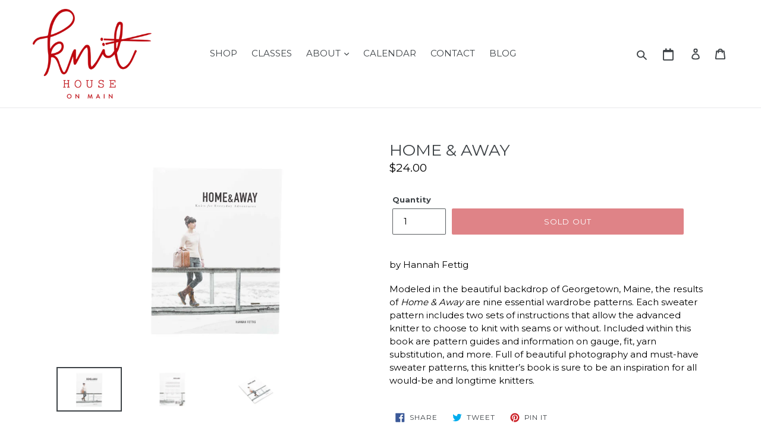

--- FILE ---
content_type: text/css
request_url: https://knithouseonmain.com/cdn/shop/t/14/assets/compiled.css?v=66753667349307572201598917965
body_size: 628
content:
@charset "UTF-8";@media all and (-ms-high-contrast: none),(-ms-high-contrast: active){h1,h2,h3,h4,h5,h6,p,a,table{max-width:100%}}.fc h1,h2,.fc-button{letter-spacing:0px}@media (max-width: 768){.fc-scroller{height:50vh}}.fc-button{background-color:#90040a;border:1px solid #e82f37}.fc-button-primary:hover{background-color:#670307}.fc-button-primary:not(:disabled).fc-button-active,.fc-button-primary:not(:disabled):active{background-color:#fff;color:#be070f;border:1px solid #e82f37}@media (max-width: 768px){.fc-button-primary:not(:disabled).fc-button-active,.fc-button-primary:not(:disabled):active{opacity:0}}#homepage-slideshow{padding-bottom:0;position:relative;height:60vh}#homepage-slideshow .flex-active-slide{position:static!important}#homepage-slideshow .flex-active-slide .flex-caption{z-index:10}#homepage-slideshow:after{content:"";position:absolute;top:0;left:0;width:100%;height:100%;z-index:3;background-color:#be070f40}@media (min-width: 767px){#homepage-slideshow{margin-bottom:55px}}.slick-prev,.slick-next{position:absolute;display:block;height:20px;width:20px;line-height:0px;font-size:0px;cursor:pointer;background:transparent;color:transparent;top:10%;-webkit-transform:translate(0,-50%);-ms-transform:translate(0,-50%);transform:translateY(-50%);padding:0;border:none;outline:none}.slick-prev:hover,.slick-prev:focus,.slick-next:hover,.slick-next:focus{outline:none;background:transparent;color:transparent}.slick-prev:hover:before,.slick-prev:focus:before,.slick-next:hover:before,.slick-next:focus:before{opacity:1}.slick-prev.slick-disabled:before,.slick-next.slick-disabled:before{opacity:.25}.slick-prev:before,.slick-next:before{font-family:slick;font-size:20px;line-height:1;color:#fff;opacity:.75;-webkit-font-smoothing:antialiased;-moz-osx-font-smoothing:grayscale}.slick-prev{left:-25px}[dir=rtl] .slick-prev{left:auto;right:-25px}.slick-prev:before{content:"\2190"}[dir=rtl] .slick-prev:before{content:"\2192"}.slick-next{right:-25px}[dir=rtl] .slick-next{left:-25px;right:auto}.slick-next:before{content:"\2192"}[dir=rtl] .slick-next:before{content:"\2190"}.slick-dotted.slick-slider{margin-bottom:30px}.slick-dots{position:absolute;bottom:-25px;list-style:none;display:block;text-align:center;padding:0;margin:0;width:100%}.slick-dots li{position:relative;display:inline-block;height:20px;width:20px;margin:0 5px;padding:0;cursor:pointer}.slick-dots li button{border:0;background:transparent;display:block;height:20px;width:20px;outline:none;line-height:0px;font-size:0px;color:transparent;padding:5px;cursor:pointer}.slick-dots li button:hover,.slick-dots li button:focus{outline:none}.slick-dots li button:hover:before,.slick-dots li button:focus:before{opacity:1}.slick-dots li button:before{position:absolute;top:0;left:0;content:"\2022";width:20px;height:20px;font-family:slick;font-size:36px;line-height:20px;text-align:center;color:#000;opacity:.25;-webkit-font-smoothing:antialiased;-moz-osx-font-smoothing:grayscale}.slick-dots li.slick-active button:before{color:#000;opacity:.75}.slick-slider{position:relative;display:block;-webkit-box-sizing:border-box;box-sizing:border-box;-webkit-touch-callout:none;-webkit-user-select:none;-moz-user-select:none;-ms-user-select:none;user-select:none;-ms-touch-action:pan-y;touch-action:pan-y;-webkit-tap-highlight-color:transparent}.slick-list{position:relative;overflow:hidden;display:block;margin:0;padding:0}.slick-list:focus{outline:none}.slick-list.dragging{cursor:pointer;cursor:hand}.slick-slider .slick-track,.slick-slider .slick-list{-webkit-transform:translate3d(0,0,0);-ms-transform:translate3d(0,0,0);transform:translateZ(0)}.slick-track{position:relative;left:0;top:0;display:block}.slick-track:before,.slick-track:after{content:"";display:table}.slick-track:after{clear:both}.slick-loading .slick-track{visibility:hidden}.slick-slide{float:left;height:100%;min-height:1px;display:none}[dir=rtl] .slick-slide{float:right}.slick-slide img{display:block}.slick-slide.slick-loading img{display:none}.slick-slide.dragging img{pointer-events:none}.slick-initialized .slick-slide{display:block}.slick-loading .slick-slide{visibility:hidden}.slick-vertical .slick-slide{display:block;height:auto;border:1px solid transparent}.slick-arrow.slick-hidden{display:none}header .site-nav__dropdown a:hover{color:#90040a}@media (min-width: 992px) and (max-width: 1500px){header .search-header{position:absolute;top:-21px;right:130px;background-color:#fff}}header .search-header .search-header__input{padding-right:55px}header .search-header .search-header__input::-webkit-search-cancel-button{position:relative;right:-10px;cursor:pointer}.template-collection .product-card .grid-view-item__title{text-align:center;color:#bd060e}.template-collection .product-card .product-card__description dd .product-price__price{text-align:center;display:block;margin:auto}.template-collection .product-card .grid-view-item__link{height:85%}.template-collection .product-card .quick-add-to-cart{display:block;margin:auto;position:relative;text-align:center}.template-collection .product-card .quick-add-to-cart .product-add input,.template-collection .product-card .quick-add-to-cart .product-add a{background-color:#fff;border:1px solid #e0bcb0;color:#be070f;display:inline-block;font-size:15px;text-decoration:none;cursor:pointer;margin-bottom:20px;line-height:normal;padding:0 10px!important;-webkit-appearance:none;min-width:160px;line-height:44px!important;z-index:1000}.template-page #calendar .fc-event-container a.knitEvents{background-color:transparent;border:none;color:#bd060e}.template-page #calendar .fc-event-container a.knitEvents.multi-day{background-color:#f0d4cb;border:1px solid #BD060E;color:#000}
/*# sourceMappingURL=/cdn/shop/t/14/assets/compiled.css.map?v=66753667349307572201598917965 */


--- FILE ---
content_type: text/javascript
request_url: https://knithouseonmain.com/cdn/shop/t/14/assets/app.js?v=182731085925642930961600364222
body_size: -115
content:
$(document).ready(function(){var nav=$(".site-header");if($(window).on("scroll",function(){window.scrollY>72?nav.addClass("sticky"):nav.removeClass("sticky")}),$(".template-product").length)if(location.search.split("=").includes("variant"),$(".single-option-selector").length==1){var updateQty2=function(){var quantity2=$(this).find(":selected").data("quantity"),variant=$(this).find(":selected").val(),singlePlur2="are ";quantity2==1&&(singlePlur2="is "),variant||(variant=$(".single-option-selector").find("option:first-child").val()),quantity2===void 0&&(quantity2=$(".single-option-selector").find("option:first-child").data("quantity")),console.log("triggered"),$(".item-qty").text("There "+singlePlur2+quantity2.toString()+" left in stock"),$('.product-single__thumbnail-image[data-variant="'+$(this).data("variant")+'"]').click()},updateQty=updateQty2;$(".single-option-selector").change(updateQty2),updateQty2(),$(".product-single__thumbnail-image").on("click",function(){var variantId=$(this).data("variant");$(".single-option-selector").val($('.single-option-selector option[data-variant="'+variantId+'"]').val()).trigger("change")})}else if($(".single-option-selector").length==2){var updateQty2=function(){var size=$("#SingleOptionSelector-0").val(),fragrance=$("#SingleOptionSelector-1").val(),quantity2=$('input[data-fragrance="'+fragrance+'"][data-size="'+size+'"]').data("qty"),variantData=$('input[data-fragrance="'+fragrance+'"][data-size="'+size+'"]'),singlePlur2="are ";quantity2==1&&(singlePlur2="is "),variantData.length?$(".item-qty").text("There "+singlePlur2+quantity2.toString()+" left in stock"):$(".item-qty").text(""),setTimeout(function(){$("#AddToCart-product-template[disabled]").length&&$(".item-qty").text("")},100),$("form option").removeAttr("disabled",!1),$("#SingleOptionSelector-1 option").each(function(){var option=$(this).val(),optionCheck=$('.variantData[data-fragrance="'+option+'"][data-size="'+size+'"]').length;optionCheck==0&&$(this).attr("disabled",!0)})},updateQty=updateQty2;$(".single-option-selector").change(updateQty2),updateQty2()}else{var quantity=$(".product-single__meta").data("qty"),singlePlur="are ";quantity==1&&(singlePlur="is "),$(".single-option-selector").length==1&&$(".item-qty").text("There "+singlePlur+quantity.toString()+" left in stock")}});
//# sourceMappingURL=/cdn/shop/t/14/assets/app.js.map?v=182731085925642930961600364222
